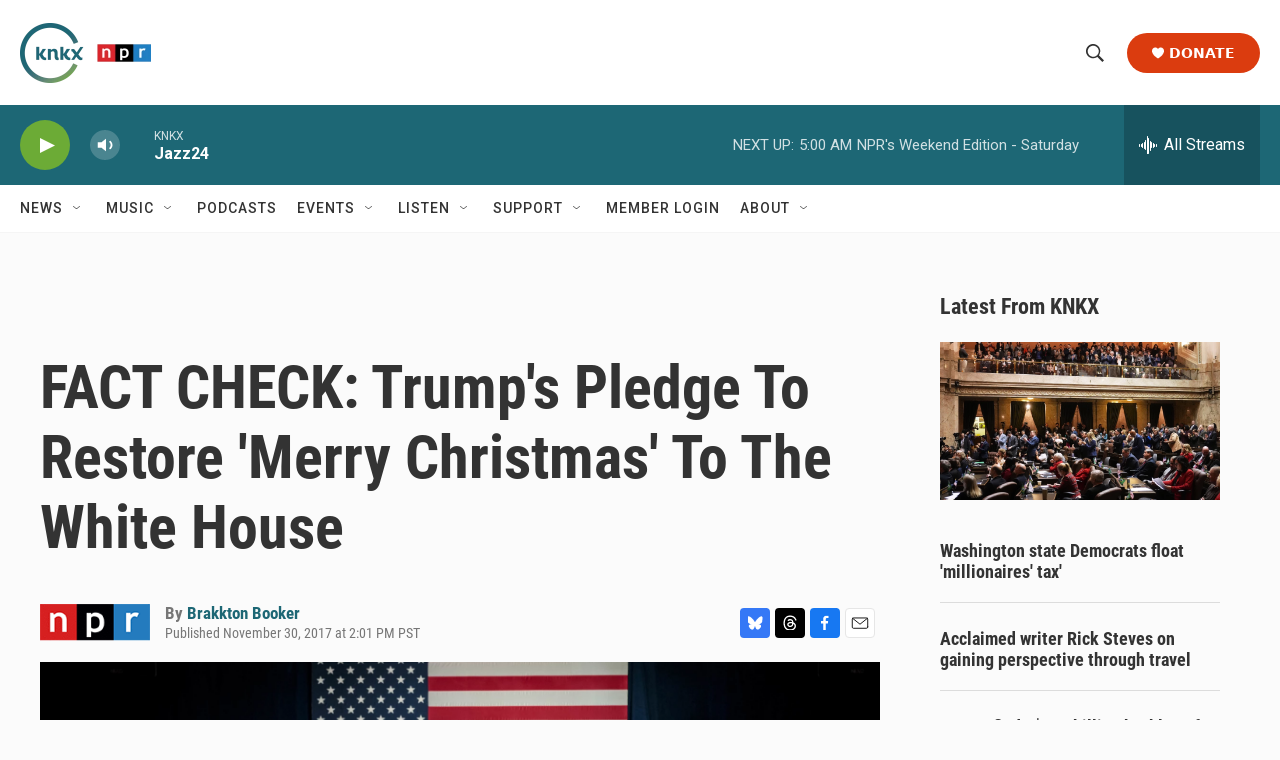

--- FILE ---
content_type: text/html; charset=utf-8
request_url: https://www.google.com/recaptcha/api2/aframe
body_size: 182
content:
<!DOCTYPE HTML><html><head><meta http-equiv="content-type" content="text/html; charset=UTF-8"></head><body><script nonce="Dlzpr2UwtOS5nz7nhx3WGg">/** Anti-fraud and anti-abuse applications only. See google.com/recaptcha */ try{var clients={'sodar':'https://pagead2.googlesyndication.com/pagead/sodar?'};window.addEventListener("message",function(a){try{if(a.source===window.parent){var b=JSON.parse(a.data);var c=clients[b['id']];if(c){var d=document.createElement('img');d.src=c+b['params']+'&rc='+(localStorage.getItem("rc::a")?sessionStorage.getItem("rc::b"):"");window.document.body.appendChild(d);sessionStorage.setItem("rc::e",parseInt(sessionStorage.getItem("rc::e")||0)+1);localStorage.setItem("rc::h",'1768650568807');}}}catch(b){}});window.parent.postMessage("_grecaptcha_ready", "*");}catch(b){}</script></body></html>